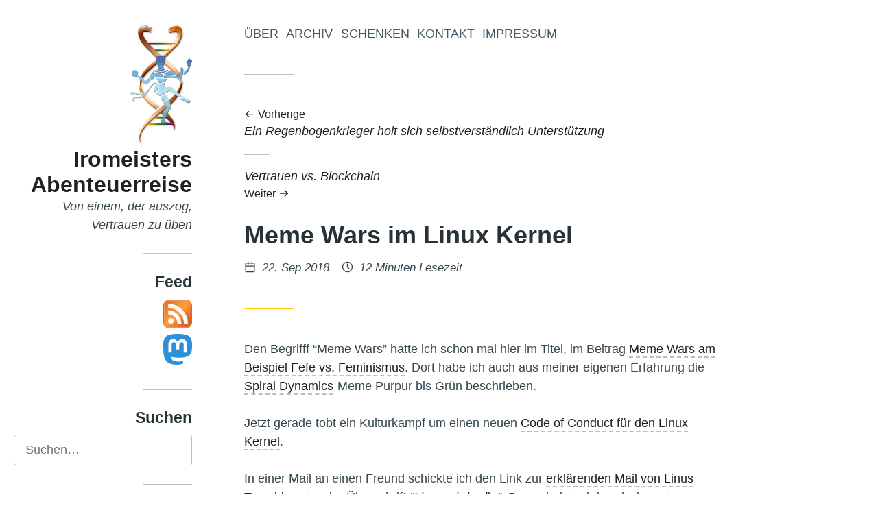

--- FILE ---
content_type: text/html
request_url: https://www.iromeister.de/meme-wars-im-linux-kernel/
body_size: 14293
content:
<!DOCTYPE html>
<html lang='de' dir='auto'><head>
  <meta charset='utf-8'>
<meta name='viewport' content='width=device-width, initial-scale=1'>
<meta name='description' content='Den Begrifff &ldquo;Meme Wars&rdquo; hatte ich schon mal hier im Titel, im Beitrag Meme Wars am Beispiel Fefe vs. Feminismus. Dort habe ich auch aus meiner eigenen Erfahrung die Spiral Dynamics-Meme Purpur bis Grün beschrieben.
Jetzt gerade tobt ein Kulturkampf um einen neuen Code of Conduct für den Linux Kernel.
In einer Mail an einen Freund schickte ich den Link zur erklärenden Mail von Linus Torvalds unter der Überschrift &ldquo;Linux wird grün&rdquo;. Das scheint mir inzwischen etwas verkürzt, im Kern allerdings zuzutreffen.
Ich will gar nicht viel selber dazu schreiben, sondern vor allem verlinken, wobei Fefes Blog den Ausgangspunkt bildet.
Viele EntwicklerInnen, darunter auch Fefe, fürchten, dass nun Social Justice Warriors die Linux-Kernel-Entwicklung feindlich übernehmen und mittelfristig die Codequalität senken. Fefe zur Codequalität:

Ich finde es an der Stelle übrigens brandgefährlich, Leute zur Selbstverwirklichung Code beisteuern zu lassen. Wir reden hier vom Linux-Kernel, der ist in Telefonen drin, mit denen man im Notfall zuverlässig die Feuerwehr rufen können muss. Der ist in Steuerungen für Kraftwerke drin, und in selbstfahrenden Autos. Da hängen Menschenleben von ab. Nein, da darfst du nicht an die Wand pinkeln, weil das toll in deinem Lebenslauf aussehen würde. Man hätte euch auch nicht bei der Brücke in Genua mitfrickeln lassen, weil ihr ein marginalisiertes Einhorn seid, mit dem alle Mitleid haben. Habt mal ein bisschen Respekt vor Code! Wir kriegen es schon mit ausgewiesenen und erfahrenen Experten nicht zuverlässig hin, sauberen und sicheren Code zu schreiben! Das ist kein Kunstwerk, das ist ein Stück Infrastruktur, von dem wir hier reden!'>
<meta name='theme-color' content='#ffcd00'>

<meta property='og:title' content='Meme Wars im Linux Kernel • Iromeisters Abenteuerreise'>
<meta property='og:description' content='Den Begrifff &ldquo;Meme Wars&rdquo; hatte ich schon mal hier im Titel, im Beitrag Meme Wars am Beispiel Fefe vs. Feminismus. Dort habe ich auch aus meiner eigenen Erfahrung die Spiral Dynamics-Meme Purpur bis Grün beschrieben.
Jetzt gerade tobt ein Kulturkampf um einen neuen Code of Conduct für den Linux Kernel.
In einer Mail an einen Freund schickte ich den Link zur erklärenden Mail von Linus Torvalds unter der Überschrift &ldquo;Linux wird grün&rdquo;. Das scheint mir inzwischen etwas verkürzt, im Kern allerdings zuzutreffen.
Ich will gar nicht viel selber dazu schreiben, sondern vor allem verlinken, wobei Fefes Blog den Ausgangspunkt bildet.
Viele EntwicklerInnen, darunter auch Fefe, fürchten, dass nun Social Justice Warriors die Linux-Kernel-Entwicklung feindlich übernehmen und mittelfristig die Codequalität senken. Fefe zur Codequalität:

Ich finde es an der Stelle übrigens brandgefährlich, Leute zur Selbstverwirklichung Code beisteuern zu lassen. Wir reden hier vom Linux-Kernel, der ist in Telefonen drin, mit denen man im Notfall zuverlässig die Feuerwehr rufen können muss. Der ist in Steuerungen für Kraftwerke drin, und in selbstfahrenden Autos. Da hängen Menschenleben von ab. Nein, da darfst du nicht an die Wand pinkeln, weil das toll in deinem Lebenslauf aussehen würde. Man hätte euch auch nicht bei der Brücke in Genua mitfrickeln lassen, weil ihr ein marginalisiertes Einhorn seid, mit dem alle Mitleid haben. Habt mal ein bisschen Respekt vor Code! Wir kriegen es schon mit ausgewiesenen und erfahrenen Experten nicht zuverlässig hin, sauberen und sicheren Code zu schreiben! Das ist kein Kunstwerk, das ist ein Stück Infrastruktur, von dem wir hier reden!'>
<meta property='og:url' content='https://www.iromeister.de/meme-wars-im-linux-kernel/'>
<meta property='og:site_name' content='Iromeisters Abenteuerreise'>
<meta property='og:type' content='article'><meta property='article:section' content='_posts'><meta property='article:tag' content='demokratie'><meta property='article:tag' content='open-source'><meta property='article:tag' content='freie-software'><meta property='article:tag' content='linux'><meta property='article:tag' content='integral'><meta property='article:published_time' content='2018-09-22T14:18:17Z'/><meta property='article:modified_time' content='2018-09-22T14:18:17Z'/><meta name='twitter:card' content='summary'>

<meta name="generator" content="Hugo 0.154.4">

  <title>Meme Wars im Linux Kernel • Iromeisters Abenteuerreise</title>
  <link rel='canonical' href='https://www.iromeister.de/meme-wars-im-linux-kernel/'>
  
  
  <link rel='icon' href='/favicon.ico'>
<link rel="apple-touch-icon" sizes="180x180" href="/apple-touch-icon.png">
<link rel="icon" type="image/png" sizes="32x32" href="/favicon-32x32.png">
<link rel="icon" type="image/png" sizes="16x16" href="/favicon-16x16.png">
<link rel="manifest" href="/site.webmanifest">
<link rel="mask-icon" href="/safari-pinned-tab.svg" color="#5bbad5">
<meta name="msapplication-TileColor" content="#ffc40d">
<meta name="theme-color" content="#ffffff">
<link rel='stylesheet' href='/assets/css/main.e45c9137.css'><link rel='stylesheet' href='/css/custom.css'><style>
:root{--color-accent:#ffcd00;}
</style>

  <link rel="stylesheet" type="text/css" href="/css/dsgvo-video-embed.min.css">
<script src="/js/dsgvo-video-embed.min.js"></script>
<link rel="stylesheet" type="text/css" media="screen" href="/css/shariff.complete.css">

</head>
<body class='page type-post has-sidebar'>

  <div class='site'><div id='sidebar' class='sidebar'>
  <a class='screen-reader-text' href='#main-menu'></a>

  <div class='container'><section class='widget widget-about sep-after'>
  <header>
    
    <div class='logo'>
      <a href='/'>
        <img src='/images/logo.png' alt='Shiva tanzt in DNA'>
      </a>
    </div>
    
    <h2 class='title site-title '>
      <a href='/'>
      Iromeisters Abenteuerreise
      </a>
    </h2>
    <div class='desc'>
    Von einem, der auszog, Vertrauen zu üben
    </div>
  </header>

</section>
<section class='widget widget-feed sep-after'>
  <header>
    <h4 class='title widget-title'>Feed</h4>
  </header>
  
    <a href="https://www.iromeister.de/index.xml" type="application/rss+xml" title="RSS-Feed"><img src="/user/files/Feed-icon.svg" alt="RSS-Feed" width="42" height="42" /></a><br /><a rel="me" href="https://social.anoxinon.de/@iromeister" title="Mastodon-Feed"><img src="/user/files/Mastodon_logo.svg" alt="Mastodon-Feed" width="42" height="45" /></a>

</section>
<section class='widget widget-search sep-after'>
  <header>
    <h4 class='title widget-title'>Suchen</h4>
  </header>

  <form action='/search' id='search-form' class='search-form'>
    <label>
      <span class='screen-reader-text'>Suchen</span>
      <input id='search-term' class='search-term' type='search' name='q' placeholder='Suchen&hellip;'>
    </label></form>

</section>
<section class='widget widget-taxonomy_cloud sep-after'>
  <header>
    <h4 class='title widget-title'>Tags</h4>
  </header>

  <div class='container list-container'>
  <ul class='list taxonomy-cloud'><li>
        <a href='/tags/achtsamkeit/' style='font-size:1.160337552742616em'>Achtsamkeit</a>
      </li><li>
        <a href='/tags/atem/' style='font-size:1.0253164556962024em'>Atem</a>
      </li><li>
        <a href='/tags/backup/' style='font-size:1.0126582278481013em'>Backup</a>
      </li><li>
        <a href='/tags/bed%C3%BCrfnisse/' style='font-size:1.1054852320675106em'>Bedürfnisse</a>
      </li><li>
        <a href='/tags/berlin/' style='font-size:1.0421940928270041em'>Berlin</a>
      </li><li>
        <a href='/tags/bewusstsein/' style='font-size:2em'>Bewusstsein</a>
      </li><li>
        <a href='/tags/beziehung/' style='font-size:1.1983122362869199em'>Beziehung</a>
      </li><li>
        <a href='/tags/bier/' style='font-size:1em'>Bier</a>
      </li><li>
        <a href='/tags/bildung/' style='font-size:1.080168776371308em'>Bildung</a>
      </li><li>
        <a href='/tags/blog-intern/' style='font-size:1.0970464135021096em'>Blog-Intern</a>
      </li><li>
        <a href='/tags/browser/' style='font-size:1.0126582278481013em'>Browser</a>
      </li><li>
        <a href='/tags/china/' style='font-size:1.0337552742616034em'>China</a>
      </li><li>
        <a href='/tags/commoning/' style='font-size:1.219409282700422em'>Commoning</a>
      </li><li>
        <a href='/tags/copyright/' style='font-size:1.0464135021097047em'>Copyright</a>
      </li><li>
        <a href='/tags/cradle-to-cradle/' style='font-size:1.0337552742616034em'>Cradle-to-Cradle</a>
      </li><li>
        <a href='/tags/demokratie/' style='font-size:1.6835443037974684em'>Demokratie</a>
      </li><li>
        <a href='/tags/eigentum/' style='font-size:1.109704641350211em'>Eigentum</a>
      </li><li>
        <a href='/tags/europa/' style='font-size:1.1729957805907172em'>Europa</a>
      </li><li>
        <a href='/tags/floating/' style='font-size:1.0126582278481013em'>Floating</a>
      </li><li>
        <a href='/tags/freie-software/' style='font-size:1.1561181434599157em'>Freie Software</a>
      </li><li>
        <a href='/tags/freigeld/' style='font-size:1.0464135021097047em'>Freigeld</a>
      </li><li>
        <a href='/tags/f%C3%BChrung/' style='font-size:1.0548523206751055em'>Führung</a>
      </li><li>
        <a href='/tags/f%C3%BClle/' style='font-size:1.3164556962025316em'>Fülle</a>
      </li><li>
        <a href='/tags/geistiges-eigentum/' style='font-size:1.0379746835443038em'>Geistiges-Eigentum</a>
      </li><li>
        <a href='/tags/geld/' style='font-size:1.3755274261603376em'>Geld</a>
      </li><li>
        <a href='/tags/geldreform/' style='font-size:1.1940928270042195em'>Geldreform</a>
      </li><li>
        <a href='/tags/gemeinschaffen/' style='font-size:1.2025316455696202em'>Gemeinschaffen</a>
      </li><li>
        <a href='/tags/gemeinschaft/' style='font-size:1.3080168776371308em'>Gemeinschaft</a>
      </li><li>
        <a href='/tags/geschichten/' style='font-size:1.0379746835443038em'>Geschichten</a>
      </li><li>
        <a href='/tags/gesund-leben/' style='font-size:1.0337552742616034em'>Gesund-Leben</a>
      </li><li>
        <a href='/tags/google/' style='font-size:1.0464135021097047em'>Google</a>
      </li><li>
        <a href='/tags/grundeinkommen/' style='font-size:1.109704641350211em'>Grundeinkommen</a>
      </li><li>
        <a href='/tags/herz/' style='font-size:1.3164556962025316em'>Herz</a>
      </li><li>
        <a href='/tags/holacracy/' style='font-size:1.0253164556962024em'>Holacracy</a>
      </li><li>
        <a href='/tags/holakratie/' style='font-size:1.0253164556962024em'>Holakratie</a>
      </li><li>
        <a href='/tags/integral/' style='font-size:1.139240506329114em'>Integral</a>
      </li><li>
        <a href='/tags/intellectual-property/' style='font-size:1.0379746835443038em'>Intellectual-Property</a>
      </li><li>
        <a href='/tags/internet/' style='font-size:1.3586497890295357em'>Internet</a>
      </li><li>
        <a href='/tags/kinder/' style='font-size:1.0759493670886076em'>Kinder</a>
      </li><li>
        <a href='/tags/klima/' style='font-size:1.0632911392405062em'>Klima</a>
      </li><li>
        <a href='/tags/kooperation/' style='font-size:1.1898734177215189em'>Kooperation</a>
      </li><li>
        <a href='/tags/koranlesen/' style='font-size:1.0168776371308017em'>Koranlesen</a>
      </li><li>
        <a href='/tags/kraft-von-innen/' style='font-size:1.1265822784810127em'>Kraft-Von-Innen</a>
      </li><li>
        <a href='/tags/krise/' style='font-size:1.2869198312236287em'>Krise</a>
      </li><li>
        <a href='/tags/leipzig/' style='font-size:1.109704641350211em'>Leipzig</a>
      </li><li>
        <a href='/tags/liebe/' style='font-size:1.1687763713080168em'>Liebe</a>
      </li><li>
        <a href='/tags/linux/' style='font-size:1.139240506329114em'>Linux</a>
      </li><li>
        <a href='/tags/magick/' style='font-size:1.1054852320675106em'>Magick</a>
      </li><li>
        <a href='/tags/makellosigkeit/' style='font-size:1.1856540084388185em'>Makellosigkeit</a>
      </li><li>
        <a href='/tags/marketing/' style='font-size:1.0464135021097047em'>Marketing</a>
      </li><li>
        <a href='/tags/mathematik/' style='font-size:1.0042194092827004em'>Mathematik</a>
      </li><li>
        <a href='/tags/monogamie/' style='font-size:1.0126582278481013em'>Monogamie</a>
      </li><li>
        <a href='/tags/musik/' style='font-size:1.1476793248945147em'>Musik</a>
      </li><li>
        <a href='/tags/mut/' style='font-size:1.1223628691983123em'>Mut</a>
      </li><li>
        <a href='/tags/nachhaltigkeit/' style='font-size:1.1181434599156117em'>Nachhaltigkeit</a>
      </li><li>
        <a href='/tags/neoklassik/' style='font-size:1.0759493670886076em'>Neoklassik</a>
      </li><li>
        <a href='/tags/nichterziehung/' style='font-size:1.0759493670886076em'>Nichterziehung</a>
      </li><li>
        <a href='/tags/%C3%B6ffentlichkeit/' style='font-size:1.1645569620253164em'>Öffentlichkeit</a>
      </li><li>
        <a href='/tags/%C3%B6ko-effektivit%C3%A4t/' style='font-size:1.0168776371308017em'>Öko-Effektivität</a>
      </li><li>
        <a href='/tags/open-source/' style='font-size:1.1645569620253164em'>Open Source</a>
      </li><li>
        <a href='/tags/parkour/' style='font-size:1.0168776371308017em'>Parkour</a>
      </li><li>
        <a href='/tags/permakultur/' style='font-size:1.0464135021097047em'>Permakultur</a>
      </li><li>
        <a href='/tags/piratenpartei/' style='font-size:1.0084388185654007em'>Piratenpartei</a>
      </li><li>
        <a href='/tags/polyamory/' style='font-size:1.0168776371308017em'>Polyamory</a>
      </li><li>
        <a href='/tags/portable-software/' style='font-size:1.0084388185654007em'>Portable-Software</a>
      </li><li>
        <a href='/tags/privatsph%C3%A4re/' style='font-size:1.2362869198312236em'>Privatsphäre</a>
      </li><li>
        <a href='/tags/prozessarbeit/' style='font-size:1.270042194092827em'>Prozessarbeit</a>
      </li><li>
        <a href='/tags/rap/' style='font-size:1.0590717299578059em'>Rap</a>
      </li><li>
        <a href='/tags/reichtum/' style='font-size:1.0717299578059072em'>Reichtum</a>
      </li><li>
        <a href='/tags/schuld/' style='font-size:1.0464135021097047em'>Schuld</a>
      </li><li>
        <a href='/tags/sicherheit/' style='font-size:1.1181434599156117em'>Sicherheit</a>
      </li><li>
        <a href='/tags/slackline/' style='font-size:1.0168776371308017em'>Slackline</a>
      </li><li>
        <a href='/tags/soziokratie/' style='font-size:1.029535864978903em'>Soziokratie</a>
      </li><li>
        <a href='/tags/sport/' style='font-size:1.0253164556962024em'>Sport</a>
      </li><li>
        <a href='/tags/staatsverschuldung/' style='font-size:1.0168776371308017em'>Staatsverschuldung</a>
      </li><li>
        <a href='/tags/sterben/' style='font-size:1.1139240506329113em'>Sterben</a>
      </li><li>
        <a href='/tags/studium/' style='font-size:1.0042194092827004em'>Studium</a>
      </li><li>
        <a href='/tags/tantra/' style='font-size:1.130801687763713em'>Tantra</a>
      </li><li>
        <a href='/tags/trampen/' style='font-size:1.0337552742616034em'>Trampen</a>
      </li><li>
        <a href='/tags/transformation/' style='font-size:1.2995780590717299em'>Transformation</a>
      </li><li>
        <a href='/tags/transparenz/' style='font-size:1.2151898734177216em'>Transparenz</a>
      </li><li>
        <a href='/tags/tr%C3%A4umen/' style='font-size:1.080168776371308em'>Träumen</a>
      </li><li>
        <a href='/tags/%C3%BCberwachung/' style='font-size:1.2784810126582278em'>Überwachung</a>
      </li><li>
        <a href='/tags/urheberrecht/' style='font-size:1.0506329113924051em'>Urheberrecht</a>
      </li><li>
        <a href='/tags/vertrauen/' style='font-size:1.3417721518987342em'>Vertrauen</a>
      </li><li>
        <a href='/tags/vipassana/' style='font-size:1.0548523206751055em'>Vipassana</a>
      </li><li>
        <a href='/tags/vollgeld/' style='font-size:1.0084388185654007em'>Vollgeld</a>
      </li><li>
        <a href='/tags/web/' style='font-size:1.0928270042194093em'>Web</a>
      </li><li>
        <a href='/tags/web-20/' style='font-size:1.0126582278481013em'>Web-20</a>
      </li><li>
        <a href='/tags/wendland/' style='font-size:1.0042194092827004em'>Wendland</a>
      </li><li>
        <a href='/tags/werte/' style='font-size:1.0970464135021096em'>Werte</a>
      </li><li>
        <a href='/tags/windows/' style='font-size:1.0126582278481013em'>Windows</a>
      </li><li>
        <a href='/tags/wirtschaften/' style='font-size:1.780590717299578em'>Wirtschaften</a>
      </li><li>
        <a href='/tags/wirtschaftskrise/' style='font-size:1.0717299578059072em'>Wirtschaftskrise</a>
      </li><li>
        <a href='/tags/wissenschaft/' style='font-size:1.1898734177215189em'>Wissenschaft</a>
      </li><li>
        <a href='/tags/worldwork/' style='font-size:1.371308016877637em'>Worldwork</a>
      </li><li>
        <a href='/tags/zeitenwende/' style='font-size:1.3037974683544302em'>Zeitenwende</a>
      </li><li>
        <a href='/tags/zensur/' style='font-size:1.1139240506329113em'>Zensur</a>
      </li></ul>
</div>


</section>
</div>

  <div class='sidebar-overlay'></div>
</div><div class='main'><nav id='main-menu' class='menu main-menu' aria-label='Hauptmenü'>
  <div class='container'>
    <a class='screen-reader-text' href='#content'>Zum Inhalt springen</a>

<button id='sidebar-toggler' class='sidebar-toggler' aria-controls='sidebar'>
  <span class='screen-reader-text'></span>
  <span class='open'><svg
  class="icon"
  xmlns="http://www.w3.org/2000/svg"
  viewbox="0 0 24 24"
  stroke-linecap="round"
  stroke-linejoin="round"
  stroke-width="2"
  aria-hidden="true"
><line x1="3" y1="12" x2="21" y2="12" />
<line x1="3" y1="6" x2="21" y2="6" />
<line x1="3" y1="18" x2="21" y2="18" />
</svg>
</span>
  <span class='close'><svg
  class="icon"
  xmlns="http://www.w3.org/2000/svg"
  viewbox="0 0 24 24"
  stroke-linecap="round"
  stroke-linejoin="round"
  stroke-width="2"
  aria-hidden="true"
><line x1="18" y1="6" x2="6" y2="18" />
<line x1="6" y1="6" x2="18" y2="18" />
</svg>
</span>
</button>
    <ul><li class='item'>
        <a href='/%C3%BCber/'>Über</a>
      </li><li class='item'>
        <a href='/archiv/'>Archiv</a>
      </li><li class='item'>
        <a href='/schenken/'>Schenken</a>
      </li><li class='item'>
        <a href='/kontakt/'>Kontakt</a>
      </li><li class='item'>
        <a href='/impressum/'>Impressum</a>
      </li></ul>
  </div>
</nav><div class='header-widgets'>
        <div class='container'></div>
      </div>

      <header id='header' class='header site-header'>
        <div class='container sep-after'>
          <div class='header-info'><p class='site-title title'>Iromeisters Abenteuerreise</p><p class='desc site-desc'>Von einem, der auszog, Vertrauen zu üben</p>
          </div>
        </div>
      </header>

      <main id='content'>



<nav class='entry-nav'>
  <div class='container'><div class='prev-entry sep-before'>
      <a href='/ein-regenbogenkrieger-holt-sich-selbstverst%C3%A4ndlich-unterst%C3%BCtzung/'>
        <span aria-hidden='true'><svg
  class="icon"
  xmlns="http://www.w3.org/2000/svg"
  viewbox="0 0 24 24"
  stroke-linecap="round"
  stroke-linejoin="round"
  stroke-width="2"
  aria-hidden="true"
><line x1="20" y1="12" x2="4" y2="12" />
<polyline points="10 18 4 12 10 6" />
</svg>
 Vorherige</span>
        <span class='screen-reader-text'>Vorheriger Beitrag: </span>Ein Regenbogenkrieger holt sich selbstverständlich Unterstützung</a>
    </div><div class='next-entry sep-before'>
      <a href='/vertrauen-vs-blockchain/'>
        <span class='screen-reader-text'>Nächster Beitrag: </span>Vertrauen vs. Blockchain<span aria-hidden='true'>Weiter <svg
  class="icon"
  xmlns="http://www.w3.org/2000/svg"
  viewbox="0 0 24 24"
  stroke-linecap="round"
  stroke-linejoin="round"
  stroke-width="2"
  aria-hidden="true"
><line x1="4" y1="12" x2="20" y2="12" />
<polyline points="14 6 20 12 14 18" />
</svg>
</span>
      </a>
    </div></div>
</nav>

<article lang='de' class='entry'>
  <header class='header entry-header'>
  <div class='container sep-after'>
    <div class='header-info'>
      <h1 class='title'>Meme Wars im Linux Kernel</h1>
      

    </div>
    <div class='entry-meta'>
  <span class='posted-on'><svg
  class="icon"
  xmlns="http://www.w3.org/2000/svg"
  viewbox="0 0 24 24"
  stroke-linecap="round"
  stroke-linejoin="round"
  stroke-width="2"
  aria-hidden="true"
><rect x="3" y="4" width="18" height="18" rx="2" ry="2" />
<line x1="16" y1="2" x2="16" y2="6" />
<line x1="8" y1="2" x2="8" y2="6" />
<line x1="3" y1="10" x2="21" y2="10" />
</svg>
<span class='screen-reader-text'>Veröffentlicht am </span>
  <time class='entry-date' datetime='2018-09-22T14:18:17Z'>22. Sep 2018</time>
</span>

  
  
<span class='reading-time'><svg
  class="icon"
  xmlns="http://www.w3.org/2000/svg"
  viewbox="0 0 24 24"
  stroke-linecap="round"
  stroke-linejoin="round"
  stroke-width="2"
  aria-hidden="true"
><circle cx="12" cy="12" r="10" />
<polyline points="12 6 12 12 15 15" />
</svg>
12 Minuten Lesezeit
</span>


</div>


  </div>
</header>

  
  

  <div class='container entry-content'>
  <p>Den Begrifff &ldquo;Meme Wars&rdquo; hatte ich schon mal hier im Titel, im Beitrag <a href="/meme-wars-am-beispiel-fefe-vs-feminismus">Meme Wars am Beispiel Fefe vs. Feminismus</a>. Dort habe ich auch aus meiner eigenen Erfahrung die <a href="https://de.wikipedia.org/wiki/Spiral_Dynamics">Spiral Dynamics</a>-Meme Purpur bis Grün beschrieben.</p>
<p>Jetzt gerade tobt ein Kulturkampf um einen neuen <a href="https://git.kernel.org/pub/scm/linux/kernel/git/torvalds/linux.git/commit/?id=8a104f8b5867c682d994ffa7a74093c54469c11f">Code of Conduct für den Linux Kernel</a>.</p>
<p>In einer Mail an einen Freund schickte ich den Link zur <a href="https://www.heise.de/newsticker/meldung/Linux-Entwicklung-Torvalds-nimmt-Auszeit-entschuldigt-sich-fuer-Schimpftiraden-4166682.html">erklärenden Mail von Linus Torvalds</a> unter der Überschrift <em>&ldquo;Linux wird <a href="http://one-mind.net/spiral-dynamics-gruen/">grün</a>&rdquo;.</em> Das scheint mir inzwischen etwas verkürzt, im Kern allerdings zuzutreffen.</p>
<p>Ich will gar nicht viel selber dazu schreiben, sondern vor allem verlinken, wobei Fefes Blog den Ausgangspunkt bildet.</p>
<p>Viele EntwicklerInnen, darunter auch Fefe, fürchten, dass nun <a href="https://de.wikipedia.org/wiki/Social_Justice_Warrior">Social Justice Warriors</a> die Linux-Kernel-Entwicklung feindlich übernehmen und mittelfristig die Codequalität senken. <a href="https://blog.fefe.de/?ts=a55e6798">Fefe zur Codequalität</a>:</p>
<blockquote>
<p>Ich finde es an der Stelle übrigens brandgefährlich, Leute zur Selbstverwirklichung Code beisteuern zu lassen. Wir reden hier vom Linux-Kernel, der ist in Telefonen drin, mit denen man im Notfall zuverlässig die Feuerwehr rufen können muss. Der ist in Steuerungen für Kraftwerke drin, und in selbstfahrenden Autos. Da hängen Menschenleben von ab. Nein, da darfst du nicht an die Wand pinkeln, weil das toll in deinem Lebenslauf aussehen würde. Man hätte euch auch nicht bei der Brücke in Genua mitfrickeln lassen, weil ihr ein marginalisiertes Einhorn seid, mit dem alle Mitleid haben. Habt mal ein bisschen Respekt vor Code! Wir kriegen es schon mit ausgewiesenen und erfahrenen Experten nicht zuverlässig hin, sauberen und sicheren Code zu schreiben! Das ist kein Kunstwerk, das ist ein Stück Infrastruktur, von dem wir hier reden!</p>
</blockquote>
<p>Und <a href="https://blog.fefe.de/?ts=a55feec8">noch mal Fefe</a>:</p>
<blockquote>
<p>In der Geschichte von Linux ist NOCH NIE jemandes Code nicht genommen worden, weil der Einsender $IRGENDWAS war. Entscheidend ist der Code. Wenn den ein Hund einreicht, aber der Code gut ist, wird er genommen. Genaugenommen ist Code im Internet einsenden DIE EINE GELEGENHEIT im Leben, wo die Person des Einreichers keine Rolle spielt. Linus kann deine Haarfarbe gar nicht sehen, wenn du was einreichst. Ich weiß aus 1. Hand, dass im Linux-Kernel Code von blauhaarigen Schneeflocken eingeflossen ist. Warum auch nicht? Völlig absurd, da auf die Haarfarbe zu gucken.</p>
</blockquote>
<p>So und wer bleibt jetzt übrig, der Code in den Kernel reinbrechstangen will, aber an Linus nicht vorbeigekommen ist? Na die, deren Code nicht gut genug war. Und DAS ist ein Grund zur Sorge.</p>
<p>Fefe liefert auch einen wichtigen Kontext der Debatte, warum Linus überhaupt in vielen Fällen erst so ausfällig wurde:</p>
<blockquote>
<p>Linus entgleiste in der Vergangenheit nie jemandem direkt ins Gesicht, sondern er fährt eine mehr oder weniger kontrollierte Eskalationsstrategie gegen Leute, die wieder und wieder ankommen und ihm Mist einreichen. Wer das nicht gut findet, soll mir mal bitte sagen, wie Linus sonst reagieren soll. Wir reden hier auch von Leuten, die dafür bezahlt werden, Code für Linux zu schreiben. In diesem Fall von Redhat, in dem anderen bekannten Fall waren das die Security-Leute von Google, die lauter Patches eingereicht haben, die den Kernel platzen lassen, wenn sie Speicherkorruption diagnostizieren. Ich bin in der Debatte auf Seiten der Google-Leute, aber ich bin nicht der Kernel-Maintainer. Wenn Linus das nicht mag, dann ist das seine Entscheidung. Google kann ja einen Fork betreiben (tun sie ja auch). Google wollte aber die Wartung für ihren Kram dem Upstream-Kernel überhelfen. Und dann müssen sie sich halt auch an die Regeln dort halten. Ganz einfach. Aber das Problem ist halt, wenn die dafür bezahlt werden, das zu tun, dass die dann auch nicht weggehen, wenn Linus seine normale Strategie fährt und sie kritisiert. Die haben von ihrem Boss halt andere Vorgaben und tun, wofür sie bezahlt werden. Ich sehe da keinen guten Ausweg. Linus könnte öffentlich Google anpinkeln. Oder erkönnte Mails von den Leuten filtern. Oder sie ignorieren. Ist alles noch schlechter, finde ich. Als mal Butter bei die Fische. Was hätte Linus besser tun sollen?</p>
</blockquote>
<p><a href="https://blog.fefe.de/?ts=a55d90e2">Mehr Hintergrund bei Fefe</a>.</p>
<p>Ich gehöre übrigens zu denen, die <a href="https://blog.fefe.de/?ts=a55f98f0">Fefes Erklärung, was Schneeflocken und Bronies sind</a>, brauchten. ;-) Vgl. auch die <a href="https://blog.fefe.de/?ts=a55cdf24">weiterführende Erklärung zur Schneeflocke</a>.</p>
<p>In integraler Terminologie stellt sich die Frage, ob die Linux-Community von Orange zu <em>gesundem Grün</em> evolviert, oder ob sich das <a href="http://integralesleben.org/de/il-home/il-integrales-leben/grundlagen-des-integralen/kurz-gefasst/boomeritis/">Mean Green Meme</a> breit macht. <a href="https://blog.fefe.de/?ts=a55e6798">Letzteres sieht aus Fefes Sicht so aus</a> (auch wenn er es nicht so nennen würde, da er offensichtlich mit Integraler Theorie noch nicht in Berührung gekommen ist):</p>
<blockquote>
<p>Ich persönlich betrachte Kritik an meiner Arbeit nicht als negativ, im Gegenteil. Von Lob lernt man nichts. Mein Ziel ist, zu lernen. Daher ist ehrliche Kritik das viel größere Lob, besonders wenn man ihr anmerkt, dass derjenige sich mit meiner Arbeit auseinandergesetzt hat, als irgendein rituelles Hohl-Lob. Aus meiner Sicht machen sich Leute, die bei Kritik nur darüber nachdenken, wie ungerecht sie behandelt werden, ihre Wachstumsmöglichkeiten kaputt, und ich würde alleine deshalb lieber jemand kritikfähigen einstellen. Nicht nur ihre eigenen Wachstumschancen, die des ganzen Teams.</p>
</blockquote>
<p>Ich habe einige so Zuckerwatte-Teams erlebt. Eine häufige Gemeinsamkeit ist, dass die aus Furcht vor Kritik auch externe Vergleiche scheuen, und dann in einer Blase vor sich hin arbeiten, sich gar nicht dessen bewusst seiend, dass sich die Welt seit ihren Berufanfangs weitergedreht hat, und es inzwischen bessere Verfahren gibt.</p>
<p>Insofern wäre mein auszuräumendes Problem auch nicht damit, ob es da jetzt Diversität und Inklusion gibt, sondern ob man sich radikale Kritik und Kritikfähigkeit aufrecht erhalten hat. Und das sehe ich halt bei keiner der üblichen Inklusions-Initiativen gegeben, eher im Gegenteil.</p>
<p><a href="https://blog.fefe.de/?ts=a55dfced">Ausgelöst hat das Ganze das Magazin New Yorker</a>. Und <a href="https://itsfoss.com/linux-code-of-conduct/">It&rsquo;s FOSS liefert weitere Hintergründe</a> vor allem zu der Person, die den Code of Conduct formuliert hat: <a href="https://en.wikipedia.org/wiki/Coraline_Ada_Ehmke">Coraline Ada Ehmke</a>. Die hat schon mal bei einem Open Source-Projekt, an dem sie überhaupt nicht beteiligt war, versucht, einen der Hauptentwickler per Code of Conduct rauszuekeln.
Generell wehrt sich die Community dagegen, politisiert zu werden.</p>
<p>Es lohnt sich, <a href="https://lkml.org/lkml/2018/9/19/234">diesen Thread der Linux Kernel Mailing List (LKML)</a> und vermutlich auch andere zum Thema zu lesen.</p>
<p>Übrigens, das deutsche Wort für Code of Conduct heisst <a href="https://de.wikipedia.org/wiki/Verhaltenskodex">Verhaltenskodex</a>.</p>
<p>Diese Codes of Conduct sind auch bei anderen Open Source-Projekten kontrovers, so <a href="https://www.heise.de/newsticker/meldung/LLVM-verliert-wichtigen-Entwickler-wegen-Code-of-Conduct-4040562.html">bei LLVM</a> und <a href="https://www.heise.de/newsticker/meldung/Freie-Unix-Derivate-Streit-ueber-FreeBSD-Verhaltenskodex-3972664.html">bei FreeBSD</a>. Bei Python hingegen <a href="https://www.heise.de/developer/meldung/Python-Community-soll-offen-ruecksichts-und-respektvoll-sein-1883539.html">ging die Einführung eines Verhaltenskodex offenbar ohne Streit über die Bühne</a>.</p>
<p><strong>Nachtrag vom 23.09.:</strong> Ich empfehle explizit noch mal die <a href="https://lkml.org/lkml/2018/9/20/257">Mail in der LKML von Willy Tarreau</a>, weil sie die kulturellen Unterschiede zwischen Europa und den USA deutlich macht:</p>
<blockquote>
<p>In some eastern Europe countries someone would naturally say &ldquo;you&rsquo;re completely wrong&rdquo; without any mean intent. In western Europe, people would instead say &ldquo;I disagree with you&rdquo; and in the US they will say &ldquo;let me think about it&rdquo;. All of these mean the same thing when they speak to people of the same culture, but are taken as very slick or even hypocrit sayings when going from one direction, or as abusive when going the other direction. […]</p>
</blockquote>
<p>I would not be surprised if most of the people having issues with the CoC were mostly european and if the people who feel protected by it are mostly US-based (please note that I&rsquo;m saying &ldquo;mostly&rdquo;, I&rsquo;m not cutting the world between two sides). It&rsquo;s just that the document tries to address ones&rsquo; sensitivity at the expense of the ability to use natural ways to express oneself for other ones, and some can feel a bit censored.</p>
<p>Als Kontext ein Bericht aus erster Hand über das, was in den US-amerikanischen Unis so abgeht (der Autor war vor 30 Jahren und kürzlich dann noch mal in Harvard und beschreibt die gravierenden Unterschiede): <a href="https://www.nzz.ch/feuilleton/diversitaet-zaehlt-mehr-als-wahrheit-wie-sich-die-akademie-ins-intellektuelle-abseits-manoevriert-ld.1419007">Diversität zählt mehr als Wahrheit: Wie sich die Akademie ins intellektuelle Abseits manövriert</a>.</p>
<p>Das Ganze fing m.E. mit dem Konzept der <a href="https://de.wikipedia.org/wiki/Politische_Korrektheit">Politischen Korrektheit (PC)</a> in den 80er Jahren an. Seit dieser Zeit etablierte sich vor allem in den USA und dort vor allem im akademischen Bereich eine Sprachpolizei, die offensichtlich immer weiter um sich greift.
Oh, und wie ich feststelle, erwähnt der Wikipedia-Artikel zur Politischen Korrektheit auch die <a href="https://de.wikipedia.org/wiki/Generation_Snowflake">Generation Snowflake</a>.</p>
<p>Selbst die <a href="https://de.wikipedia.org/wiki/American_Civil_Liberties_Union">American Civil Liberties Union (ACLU)</a>, die sich seit ihrer Gründung 1920 den Kampf für die allgemeinen Bürgerrechte in den USA und dabei ganz besonders das Recht auf freie Meinungsäußerung auf die Fahnen geschrieben hatte, <a href="https://blog.fefe.de/?ts=a5d35d4d">scheint von dieser grundsätzlichen Haltung abzurücken</a> (siehe dazu auch die <a href="https://blog.fefe.de/?ts=a5784688">Auseinandersetzung innerhalb der ACLU um eine Unterstützung der US-Waffenlobby NRA</a>). Wie Fefe dazu zutreffend schreibt:</p>
<blockquote>
<p>Wenn man relativiert, in welchen Fällen Grundrechte verteidigt werden, sind es halt keine Grundrechte mehr. Sondern eher so temporäre Leihgaben des Königs, der es sich jederzeit anders überlegen kann.</p>
</blockquote>
<p>Das erinnert mich an dieser Stelle an meinen Beitrag <a href="/ein-herz-f%C3%BCr-nazis">Ein Herz für Nazis</a>. Die Behauptung &ldquo;Faschismus ist keine Meinung, sondern ein Verbrechen&rdquo; teile ich so pauschal nicht. Es gilt nämlich zu unterscheiden zwischen <em>Faschismus als Meinung</em> und <em>tatsächlichem faschistischem Handeln.</em> Jemanden, der eine faschistische Meinung äußert, diese Meinungsäußerung zu verbieten, ist seinerseits bereits faschistisches Handeln. Wenn hingegen jemand einen Menschen mit Kippa verprügelt oder eine Flüchtlingsunterkunft anzündet, dann ist das auch faschistisches Handeln und mit allen Mitteln eines Rechtsstaats zu stoppen.</p>
<p>Ich fürchte bei dieser ganzen Entwicklung ernsthaft um die <a href="https://de.wikipedia.org/wiki/Unschuldsvermutung">Unschuldsvermutung</a> (übrigens schon mindestens <a href="https://www.iromeister.de/bundesrichter-thomas-fischer-%C3%BCber-ausl%C3%A4nderkriminalit%C3%A4t">seit 2016</a>), einem ganz wichtigen Bollwerk gegen jeglichen Faschismus.</p>
<p>Übrigens habe ich gerade, fast 20 Jahre nach der ersten Empfehlung durch meine Bielefelder Anarcho-Freunde, <a href="https://en.wikipedia.org/wiki/The_Dispossessed">The Dispossessed</a> von <a href="https://de.wikipedia.org/wiki/Ursula_K._Le_Guin">Ursula K. Le Guin</a> gelesen und fühlte mich an manchen Stellen fatal an das Klima an den US-Universitäten erinnert. Sie beschreibt in diesem Roman, wie die anarchistische Gesellschaft auf dem Planeten Anarres durch eine mehr oder weniger subtile <a href="https://de.wikipedia.org/wiki/Soziale_Kontrolle">soziale Kontrolle</a> die ursprüngliche Idee einer &ldquo;permanenten Revolution&rdquo; konterkariert.</p>
<p><strong>Nachtrag vom 12.10.:</strong> Bei T-Online (!) gibt es einen sehr ausführlichen &amp; differenzierten Artikel über die neue Konfliktlinie &ldquo;Pluralitäre gegen Normalitäre&rdquo;, <a href="https://www.t-online.de/nachrichten/deutschland/gesellschaft/id_84519312/wieso-es-keinen-rechtsruck-gibt-aber-die-extreme-rechte-trotzdem-waechst.html">Wieso es keinen Rechtsruck gibt, aber die extreme Rechte trotzdem wächst</a>.</p>
<blockquote>
<p>Aus der Welt, in der es normal war, unbewusst Privilegien zu genießen, weil man weiß, heterosexuell oder männlich war oder aus dem Westen kam, ist eine geworden, in der man zunehmend mit der Frage konfrontiert wird, ob das so gerecht ist. Das heißt dann: “Check your privilege!”. Mach dir mal klar, welche Privilegien du hast! Und arbeite daran, anderen nicht im Weg zu stehen.</p>
</blockquote>
<p>Und hier formt sich nun eine neue gesellschaftliche Konfliktlinie. Ein Bruch, der alte Identitäten nicht ablöst, der die Trennung zwischen Rechts und Links, der alte Konfliktlinien wie die zwischen Kapital und Arbeit nicht abschafft. Aber ein Bruch, der ergänzend die politischen Positionen neu ordnet.</p>
<p>Auf der einen Seite sammeln sich die, die finden, dass sie die Zumutungen annehmen sollten: Viele Linke, noch mehr Grüne und auch erstaunlich viele Kirchenleute, die in ihrer Ablehnung der extremen Rechten zuletzt bemerkenswert offen waren. Sie schockt der Gedanke nicht, unverdiente Privilegien zu genießen, zulasten anderer. Grüne sind an den ökologischen Sündenfall gewöhnt, Kirchen an die Ursünde. […]</p>
<p>Und auch nicht die AfD. Auf ihrer Seite sammeln sich jene, die in den Zumutungen vor allem den Angriff auf ihre Normalität sehen. Die Konsequenzen nicht auf sich persönlich zurückführen wollen: Sprache nicht zu gendern, hat Konsequenzen, weil es Frauen unsichtbar macht. Mesut Özil für die schlechte WM zu beschimpfen, Thomas Müller aber nicht, hat Konsequenzen für das Leben von Deutschtürken im Land. Fleisch zu essen hat Konsequenzen für Tiere und das Klima. Sich damit zu befassen, ist unbequem.</p>
<p>Durch diesen Artikel wurde mir klar, dass der Begriff Social Justice Warrior durch die <a href="https://en.wikipedia.org/wiki/Gamergate_controversy">Gamergate-Kontroverse</a> zu einem abwertenden Begriff wurde. Diese Kontroverse hatte ich nur ganz aus der Ferne mitbekommen und mir nichts weiter dabei gedacht, weil es scheinbar nur um die kleine Nische der Onlinegamerszene ging. Offensichtlich hatte diese Kontroverse aber weitreichende Konsequenzen.</p>
<p>Und zumindest in der Wahrnehmung des Autors Jonas Schaible ist die Verwendung dieses Begriffs schon ein Zeichen dafür, dass man rechts(extrem) ist:</p>
<blockquote>
<p>So verbinden sich in einer zentralen Frage Normalitäre mit der extremen Rechten.</p>
</blockquote>
<p>Auch die macht ja nicht nur Flüchtlinge und den Islam verächtlich. Sie richtet sich vor allem auch gegen Menschen, die als Reaktion auf die neue Normalität für Selbstbeschränkung werben: Die extreme Rechte nennt sie &ldquo;Hypermoralisten&rdquo;, &ldquo;Gutmenschen&rdquo; oder &ldquo;Social Justice Warriors&rdquo;, also Krieger für soziale Gerechtigkeit.</p>
<p>Ich hoffe, ihr nehmt mir ab, dass ich nicht über Nacht rechtsextrem geworden bin. Dennoch mache ich mir Sorgen um diese Entwicklung. Die <a href="https://de.wikipedia.org/wiki/Alt-Right">Alt-Right</a> in den USA bemühen ja nicht ohne Grund das <a href="https://de.wikipedia.org/wiki/Meinungsfreiheit">Grundrecht auf freie Meinungsäußerung</a> als Argument gegen starre Sprachregelungen. Denn solche Regelungen gefährden dieses Grundrecht prinzipiell immer. Auch in totalitären Regimen darf man nicht mehr einfach alles frei heraus sagen, was einem gerade in den Sinn kommt, sondern muss genau aufpassen, dass die jeweilige Variation der Gestapo einem keinen Strick daraus drehen kann.</p>
<p>Also: <a href="https://everydayfeminism.com/2015/07/what-checking-privilege-means/">Check your privilege</a> – auf jeden Fall! Siehe dazu auch <a href="http://facingprivilege.org/">Facing Privilege</a> von und mit <a href="/ein-regenbogenkrieger-holt-sich-selbstverst%C3%A4ndlich-unterst%C3%BCtzung">Miki Kashtan</a>.
Sprachverbote – Nein Danke!</p>
<p>Ein weiteres Zitat aus dem Titel macht deutlich, dass wir in interessanten Zeiten leben:</p>
<blockquote>
<p>Je schwindelerregender der Wandel und je größer der Rechtfertigungsdruck auf die alte Normalität, desto einflussreicher wird die neue Konfliktlinie. Desto eher überlagert sie andere Konfliktlinien. Desto eher formt sie Identität. Desto eher fühlen sich Menschen verbunden mit allen, die auf ihrer Seite stehen. Selbst wenn sie einst viel getrennt hat. Grüne verteidigen plötzlich Angela Merkel, demokratische Konservative die AfD. Um rechts gegen links geht es dabei nicht.</p>
</blockquote>
<p><strong>Nachtrag vom 17.10.:</strong> <a href="https://www.heise.de/ct/artikel/Linux-4-19-Kernel-Entwickler-wollen-neuen-Verhaltenskodex-modifizieren-4144037.html">Noch ist das letzte Wort beim neuen Verhaltenskodex im Linux-Kernel nicht gesprochen</a>.</p>
<p><strong>Nachtrag vom 22.10.:</strong> <a href="https://de.wikipedia.org/wiki/Richard_Stallman">Richard Stallman</a> hat für das GNU-Projekt anstelle eines Verhaltenskodex die <a href="https://www.gnu.org/philosophy/kind-communication.html">GNU Kind Communications Guidelines</a> eingeführt – geht doch! Siehe auch <a href="http://lists.gnu.org/archive/html/info-gnu/2018-10/msg00001.html">die Ankündigung auf der Mailingliste</a>:</p>
<blockquote>
<p>The difference between kind communication linkelines and a code of conduct is a matter of the basic overall approach.</p>
</blockquote>
<p>A code of conduct states rules, with punishments for anyone that violates them.  It is the heavy-handed way of teaching people to behave differently, and since it only comes into action when people do something against the rules, it doesn&rsquo;t try to teach people to do better than what the rules require.  To be sure, the appointed maintainer(s) of a GNU package can, if necessary, tell a contributor to go away; but we do not want to need to have recourse to that.</p>
<p>The idea of the GNU Kind Communication Guidelines is to start linking people towards kinder communication at a point well before one would even think of saying, &ldquo;You are breaking the rules.&rdquo;  The way we do this, rather than ordering people to be kind or else, is try to help people learn to make their communication more kind.</p>
<p>Darin schreibt er auch etwas sehr Weises über &ldquo;Diversität als Ziel&rdquo;:</p>
<blockquote>
<p>I disagree with making &ldquo;diversity&rdquo; a goal.  If the developers in a specific free software project do not include demographic D, I don&rsquo;t think that the lack of them as a problem that requires action; there is no need to scramble desperately to recruit some Ds.  Rather, the problem is that if we make demographic D feel unwelcome, we lose out on possible contributors.  And very likely also others that are not in demographic D.</p>
</blockquote>
<p><strong>Nachtrag vom 14.11.:</strong> <a href="https://heathermeeker.com/2018/11/09/how-the-penguin-became-a-benedictine-monk-open-source-and-codes-of-community-conduct/">How the Penguin Became a Benedictine Monk: Open Source and Codes of Community Conduct</a>.</p>
<p><strong>Nachtrag vom 17.12.:</strong> Bert Hubert von <a href="https://de.wikipedia.org/wiki/PowerDNS">PowerDNS</a> schreibt <a href="https://ds9a.nl/articles/posts/linus-communications/">On Linus Torvalds, technical &amp; corporate communications</a>.</p>

</div>

  
<footer class='entry-footer'>
  <div class='container sep-before'><div class="shariff" data-lang="de" data-services="[&quot;twitter&quot;,&quot;facebook&quot;,&quot;xing&quot;,&quot;linkedin&quot;]"></div>


  <div class='tags'><svg
  class="icon"
  xmlns="http://www.w3.org/2000/svg"
  viewbox="0 0 24 24"
  stroke-linecap="round"
  stroke-linejoin="round"
  stroke-width="2"
  aria-hidden="true"
><path d="M20.59,13.41l-7.17,7.17a2,2,0,0,1-2.83,0L2,12V2H12l8.59,8.59A2,2,0,0,1,20.59,13.41Z" />
<line x1="7" y1="7" x2="7" y2="7" />
</svg>
<span class='screen-reader-text'>Schlagwörter: </span><a class='tag' href='/tags/demokratie/'>Demokratie</a>, <a class='tag' href='/tags/open-source/'>Open Source</a>, <a class='tag' href='/tags/freie-software/'>Freie Software</a>, <a class='tag' href='/tags/linux/'>Linux</a>, <a class='tag' href='/tags/integral/'>Integral</a></div>

  </div>
</footer>


</article>

<nav class='entry-nav'>
  <div class='container'><div class='prev-entry sep-before'>
      <a href='/ein-regenbogenkrieger-holt-sich-selbstverst%C3%A4ndlich-unterst%C3%BCtzung/'>
        <span aria-hidden='true'><svg
  class="icon"
  xmlns="http://www.w3.org/2000/svg"
  viewbox="0 0 24 24"
  stroke-linecap="round"
  stroke-linejoin="round"
  stroke-width="2"
  aria-hidden="true"
><line x1="20" y1="12" x2="4" y2="12" />
<polyline points="10 18 4 12 10 6" />
</svg>
 Vorherige</span>
        <span class='screen-reader-text'>Vorheriger Beitrag: </span>Ein Regenbogenkrieger holt sich selbstverständlich Unterstützung</a>
    </div><div class='next-entry sep-before'>
      <a href='/vertrauen-vs-blockchain/'>
        <span class='screen-reader-text'>Nächster Beitrag: </span>Vertrauen vs. Blockchain<span aria-hidden='true'>Weiter <svg
  class="icon"
  xmlns="http://www.w3.org/2000/svg"
  viewbox="0 0 24 24"
  stroke-linecap="round"
  stroke-linejoin="round"
  stroke-width="2"
  aria-hidden="true"
><line x1="4" y1="12" x2="20" y2="12" />
<polyline points="14 6 20 12 14 18" />
</svg>
</span>
      </a>
    </div></div>
</nav>




      </main>

      <footer id='footer' class='footer'>
        <div class='container sep-before'><nav aria-label='Social-Menü'>
    <ul><li>
        <a href='https://github.com/iromeister' target='_blank' rel='noopener me'>
          <span class='screen-reader-text'>Github in neuem Tab öffnen</span><svg
  class="icon"
  xmlns="http://www.w3.org/2000/svg"
  viewbox="0 0 24 24"
  stroke-linecap="round"
  stroke-linejoin="round"
  stroke-width="2"
  aria-hidden="true"
><path d="M9 19c-5 1.5-5-2.5-7-3m14 6v-3.87a3.37 3.37 0 0 0-.94-2.61c3.14-.35 6.44-1.54 6.44-7A5.44 5.44 0 0 0 20 4.77 5.07 5.07 0 0 0 19.91 1S18.73.65 16 2.48a13.38 13.38 0 0 0-7 0C6.27.65 5.09 1 5.09 1A5.07 5.07 0 0 0 5 4.77a5.44 5.44 0 0 0-1.5 3.78c0 5.42 3.3 6.61 6.44 7A3.37 3.37 0 0 0 9 18.13V22" />
</svg>
</a>
      </li><li>
        <a href='https://linkedin.com/in/timo-ollech' target='_blank' rel='noopener me'>
          <span class='screen-reader-text'>Linkedin in neuem Tab öffnen</span><svg
  class="icon"
  xmlns="http://www.w3.org/2000/svg"
  viewbox="0 0 24 24"
  stroke-linecap="round"
  stroke-linejoin="round"
  stroke-width="2"
  aria-hidden="true"
><path d="M16 8a6 6 0 0 1 6 6v7h-4v-7a2 2 0 0 0-2-2 2 2 0 0 0-2 2v7h-4v-7a6 6 0 0 1 6-6z" />
<rect x="2" y="9" width="4" height="12" />
<circle cx="4" cy="4" r="2" />
</svg>
</a>
      </li><li>
        <a href='https://t.me/Agent_T' target='_blank' rel='noopener me'>
          <span class='screen-reader-text'>Telegram in neuem Tab öffnen</span><svg
  class="icon"
  xmlns="http://www.w3.org/2000/svg"
  viewbox="0 0 24 24"
  stroke-linecap="round"
  stroke-linejoin="round"
  stroke-width="2"
  aria-hidden="true"
><path d="M23.91 3.79L20.3 20.84c-.25 1.21-.98 1.5-2 .94l-5.5-4.07-2.66 2.57c-.3.3-.55.56-1.1.56-.72 0-.6-.27-.84-.95L6.3 13.7l-5.45-1.7c-1.18-.35-1.19-1.16.26-1.75l21.26-8.2c.97-.43 1.9.24 1.53 1.73z" />
</svg>
</a>
      </li><li>
        <a href='https://www.youtube.com/channel/UCYAdxl-Kdl7JzwKAD_ljgPA' target='_blank' rel='noopener me'>
          <span class='screen-reader-text'>Youtube in neuem Tab öffnen</span><svg
  class="icon"
  xmlns="http://www.w3.org/2000/svg"
  viewbox="0 0 24 24"
  stroke-linecap="round"
  stroke-linejoin="round"
  stroke-width="2"
  aria-hidden="true"
><path d="M22.54 6.42a2.78 2.78 0 0 0-1.94-2C18.88 4 12 4 12 4s-6.88 0-8.6.46a2.78 2.78 0 0 0-1.94 2A29 29 0 0 0 1 11.75a29 29 0 0 0 .46 5.33A2.78 2.78 0 0 0 3.4 19c1.72.46 8.6.46 8.6.46s6.88 0 8.6-.46a2.78 2.78 0 0 0 1.94-2 29 29 0 0 0 .46-5.25 29 29 0 0 0-.46-5.33z" />
<polygon points="9.75 15.02 15.5 11.75 9.75 8.48 9.75 15.02" />
</svg>
</a>
      </li></ul>
  </nav><div class='copyright'>
  <p> &copy; 2005-2026 Timo Ollech </p>
</div>

        </div>
      </footer>

    </div>
  </div><script>window.__assets_js_src="/assets/js/"</script>

<script src='/assets/js/main.56dcff95.js'></script><script src='/js/custom.js'></script><script src="/js/shariff.complete.js"></script>

</body>

</html>



--- FILE ---
content_type: text/css
request_url: https://www.iromeister.de/css/custom.css
body_size: 323
content:
/* Custom CSS */

.list .item-title { font-weight: 600; }
.widget-recent_posts .list .item { display: block; }
.list-container .list .item { display: block; }
nav > ul > li { display: inline; padding-right: 1em; }

.form-wrapper {
  margin: 1.0rem 0;
  padding: 2.0rem;
  border: 1px solid var(--wk-accent-border-color);

  .required-field {
    font-weight: 600;
  }
  .name,
  .website {
    display: none;
  }
  .email-adr {
    margin: 1.5rem 0 2.0rem;
  }
  .submit-btn {
    display: flex;
    justify-content: flex-end;
    width: 100%;
  }
}


--- FILE ---
content_type: text/javascript
request_url: https://www.iromeister.de/assets/js/sidebar.8b55e6c1.js
body_size: 764
content:
(window.webpackJsonp=window.webpackJsonp||[]).push([[7],{47:function(t,e,i){"use strict";i.r(e),i.d(e,"initSidebar",(function(){return E}));var n=document.body,o=n.querySelector("#sidebar"),r=n.querySelector("#sidebar-toggler"),s=n.querySelector(".sidebar-overlay"),c=n.querySelector("#sidebar-menu"),d=r.cloneNode(!0);d.setAttribute("id","#sidebar-collapse");var u,l,a,f,b,p,w=function(t,e){t.forEach((function(t){return t.setAttribute("aria-expanded",e)}))},g=function(){o.classList.remove("toggled"),w([o,r,d],!1)},y=function(){o.classList.add("toggled"),w([o,r,d],!0),o.focus()},v=0,h=!1,A=!1,L=0,m=function(){f=window.scrollY,l=n.offsetHeight,a=o.offsetHeight,b=Math.round(f+o.getBoundingClientRect().top),a>u?f>v?h?(h=!1,L=b>0?b:0,o.setAttribute("style","top: ".concat(L,"px;"))):!A&&f+u>a+b&&a<l&&(A=!0,o.setAttribute("style","position: fixed; bottom: 0;")):f<v?A?(A=!1,L=b>0?b:0,o.setAttribute("style","top: ".concat(L,"px;"))):!h&&f<b&&(h=!0,o.setAttribute("style","position: fixed;")):(h=A=!1,L=b||0,o.setAttribute("style","top: ".concat(L,"px;"))):h||(h=!0,o.setAttribute("style","position: fixed;")),v=f},x=function(){window.innerWidth,u=window.innerHeight,m()},E=function(){o.setAttribute("tabindex","-1"),o.insertBefore(d,o.children[1]),w([o,r,d],!1),r.addEventListener("click",y),d.addEventListener("click",g),s.addEventListener("click",g),window.addEventListener("scroll",m),window.addEventListener("resize",(function(){clearTimeout(p),p=setTimeout(x,500)})),x(),c&&c.querySelectorAll(".item.has-children").forEach((function(t){var e=t.querySelector("button"),i=t.querySelector(".sub-menu");w([i,e],!1),e.addEventListener("click",(function(){var n=t.classList.contains("toggled");t.classList[n?"remove":"add"]("toggled"),w([i,e],!n)}))}))}}}]);